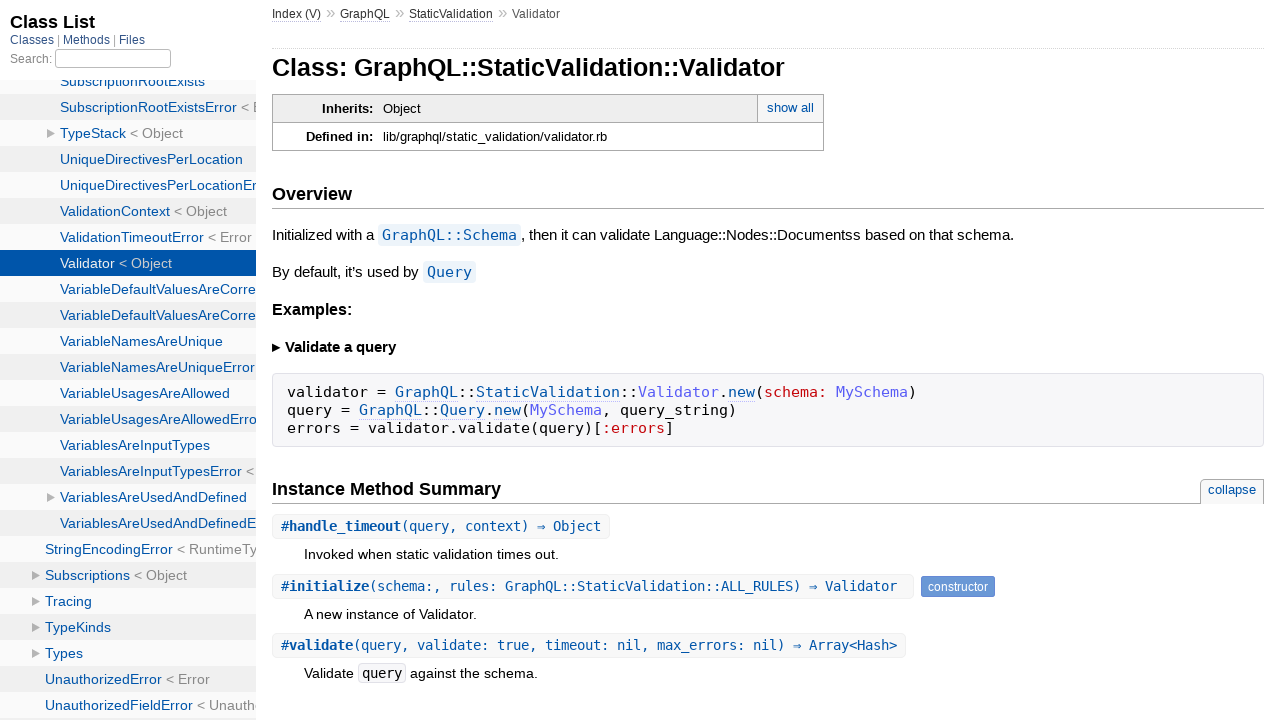

--- FILE ---
content_type: text/html; charset=utf-8
request_url: https://graphql-ruby.org/api-doc/2.0.14/GraphQL/StaticValidation/Validator.html
body_size: 3369
content:
<!DOCTYPE html>
<html>
  <head>
    <meta charset="utf-8">
<meta name="viewport" content="width=device-width, initial-scale=1.0">
<title>
  Class: GraphQL::StaticValidation::Validator
  
    &mdash; GraphQL Ruby API Documentation
  
</title>

  <link rel="stylesheet" href="../../css/style.css" type="text/css" />

  <link rel="stylesheet" href="../../css/common.css" type="text/css" />

<script type="text/javascript">
  pathId = "GraphQL::StaticValidation::Validator";
  relpath = '../../';
</script>


  <script type="text/javascript" charset="utf-8" src="../../js/jquery.js"></script>

  <script type="text/javascript" charset="utf-8" src="../../js/app.js"></script>


  </head>
  <body>
    <div class="nav_wrap">
      <iframe id="nav" src="../../class_list.html?1"></iframe>
      <div id="resizer"></div>
    </div>

    <div id="main" tabindex="-1">
      <div id="header">
        <div id="menu">
  
    <a href="../../_index.html">Index (V)</a> &raquo;
    <span class='title'><span class='object_link'><a href="../../GraphQL.html" title="GraphQL (module)">GraphQL</a></span></span> &raquo; <span class='title'><span class='object_link'><a href="../StaticValidation.html" title="GraphQL::StaticValidation (module)">StaticValidation</a></span></span>
     &raquo; 
    <span class="title">Validator</span>
  
</div>

        <div id="search">
  
    <a class="full_list_link" id="class_list_link"
        href="../../class_list.html">

        <svg width="24" height="24">
          <rect x="0" y="4" width="24" height="4" rx="1" ry="1"></rect>
          <rect x="0" y="12" width="24" height="4" rx="1" ry="1"></rect>
          <rect x="0" y="20" width="24" height="4" rx="1" ry="1"></rect>
        </svg>
    </a>
  
</div>
        <div class="clear"></div>
      </div>

      <div id="content"><h1>Class: GraphQL::StaticValidation::Validator
  
  
  
</h1>
<div class="box_info">
  
  <dl>
    <dt>Inherits:</dt>
    <dd>
      <span class="inheritName">Object</span>
      
        <ul class="fullTree">
          <li>Object</li>
          
            <li class="next">GraphQL::StaticValidation::Validator</li>
          
        </ul>
        <a href="#" class="inheritanceTree">show all</a>
      
    </dd>
  </dl>
  

  
  
  
  
  

  

  
  <dl>
    <dt>Defined in:</dt>
    <dd>lib/graphql/static_validation/validator.rb</dd>
  </dl>
  
</div>

<h2>Overview</h2><div class="docstring">
  <div class="discussion">
    <p>Initialized with a <span class='object_link'><a href="../Schema.html" title="GraphQL::Schema (class)">GraphQL::Schema</a></span>, then it can validate Language::Nodes::Documentss based on that schema.</p>

<p>By default, it’s used by <span class='object_link'><a href="../Query.html" title="GraphQL::Query (class)">Query</a></span></p>


  </div>
</div>
<div class="tags">
  
  <div class="examples">
    <p class="tag_title">Examples:</p>
    
      
        <p class="example_title"><div class='inline'><p>Validate a query</p>
</div></p>
      
      <pre class="example code"><code><span class='id identifier rubyid_validator'>validator</span> <span class='op'>=</span> <span class='const'><span class='object_link'><a href="../../GraphQL.html" title="GraphQL (module)">GraphQL</a></span></span><span class='op'>::</span><span class='const'><span class='object_link'><a href="../StaticValidation.html" title="GraphQL::StaticValidation (module)">StaticValidation</a></span></span><span class='op'>::</span><span class='const'>Validator</span><span class='period'>.</span><span class='id identifier rubyid_new'><span class='object_link'><a href="#initialize-instance_method" title="GraphQL::StaticValidation::Validator#initialize (method)">new</a></span></span><span class='lparen'>(</span><span class='label'>schema:</span> <span class='const'>MySchema</span><span class='rparen'>)</span>
<span class='id identifier rubyid_query'>query</span> <span class='op'>=</span> <span class='const'><span class='object_link'><a href="../../GraphQL.html" title="GraphQL (module)">GraphQL</a></span></span><span class='op'>::</span><span class='const'><span class='object_link'><a href="../Query.html" title="GraphQL::Query (class)">Query</a></span></span><span class='period'>.</span><span class='id identifier rubyid_new'><span class='object_link'><a href="../Query.html#initialize-instance_method" title="GraphQL::Query#initialize (method)">new</a></span></span><span class='lparen'>(</span><span class='const'>MySchema</span><span class='comma'>,</span> <span class='id identifier rubyid_query_string'>query_string</span><span class='rparen'>)</span>
<span class='id identifier rubyid_errors'>errors</span> <span class='op'>=</span> <span class='id identifier rubyid_validator'>validator</span><span class='period'>.</span><span class='id identifier rubyid_validate'>validate</span><span class='lparen'>(</span><span class='id identifier rubyid_query'>query</span><span class='rparen'>)</span><span class='lbracket'>[</span><span class='symbol'>:errors</span><span class='rbracket'>]</span></code></pre>
    
  </div>


</div>






  
    <h2>
      Instance Method Summary
      <small><a href="#" class="summary_toggle">collapse</a></small>
    </h2>

    <ul class="summary">
      
        <li class="public ">
  <span class="summary_signature">
    
      <a href="#handle_timeout-instance_method" title="#handle_timeout (instance method)">#<strong>handle_timeout</strong>(query, context)  &#x21d2; Object </a>
    

    
  </span>
  
  
  
  
  
  
  

  
    <span class="summary_desc"><div class='inline'><p>Invoked when static validation times out.</p>
</div></span>
  
</li>

      
        <li class="public ">
  <span class="summary_signature">
    
      <a href="#initialize-instance_method" title="#initialize (instance method)">#<strong>initialize</strong>(schema:, rules: GraphQL::StaticValidation::ALL_RULES)  &#x21d2; Validator </a>
    

    
  </span>
  
  
    <span class="note title constructor">constructor</span>
  
  
  
  
  
  

  
    <span class="summary_desc"><div class='inline'><p>A new instance of Validator.</p>
</div></span>
  
</li>

      
        <li class="public ">
  <span class="summary_signature">
    
      <a href="#validate-instance_method" title="#validate (instance method)">#<strong>validate</strong>(query, validate: true, timeout: nil, max_errors: nil)  &#x21d2; Array&lt;Hash&gt; </a>
    

    
  </span>
  
  
  
  
  
  
  

  
    <span class="summary_desc"><div class='inline'><p>Validate <code>query</code> against the schema.</p>
</div></span>
  
</li>

      
    </ul>
  

<div id="constructor_details" class="method_details_list">
  <h2>Constructor Details</h2>
  
    <div class="method_details first">
  <h3 class="signature first" id="initialize-instance_method">
  
    #<strong>initialize</strong>(schema:, rules: GraphQL::StaticValidation::ALL_RULES)  &#x21d2; <tt><span class='object_link'><a href="" title="GraphQL::StaticValidation::Validator (class)">Validator</a></span></tt> 
  

  

  
</h3><div class="docstring">
  <div class="discussion">
    <p>Returns a new instance of Validator.</p>


  </div>
</div>
<div class="tags">
  <p class="tag_title">Parameters:</p>
<ul class="param">
  
    <li>
      
        <span class='name'>schema</span>
      
      
        <span class='type'>(<tt><span class='object_link'><a href="../Schema.html" title="GraphQL::Schema (class)">GraphQL::Schema</a></span></tt>)</span>
      
      
      
    </li>
  
    <li>
      
        <span class='name'>rules</span>
      
      
        <span class='type'>(<tt>Array&lt;#<span class='object_link'><a href="#validate-instance_method" title="GraphQL::StaticValidation::Validator#validate (method)">validate</a></span>(context)&gt;</tt>)</span>
      
      
        <em class="default">(defaults to: <tt>GraphQL::StaticValidation::ALL_RULES</tt>)</em>
      
      
        &mdash;
        <div class='inline'><p>a list of rules to use when validating</p>
</div>
      
    </li>
  
</ul>


</div><table class="source_code">
  <tr>
    <td>
      <pre class="lines">


18
19
20
21</pre>
    </td>
    <td>
      <pre class="code"><span class="info file"># File 'lib/graphql/static_validation/validator.rb', line 18</span>

<span class='kw'>def</span> <span class='id identifier rubyid_initialize'>initialize</span><span class='lparen'>(</span><span class='label'>schema:</span><span class='comma'>,</span> <span class='label'>rules:</span> <span class='const'><span class='object_link'><a href="../../GraphQL.html" title="GraphQL (module)">GraphQL</a></span></span><span class='op'>::</span><span class='const'><span class='object_link'><a href="../StaticValidation.html" title="GraphQL::StaticValidation (module)">StaticValidation</a></span></span><span class='op'>::</span><span class='const'><span class='object_link'><a href="../StaticValidation.html#ALL_RULES-constant" title="GraphQL::StaticValidation::ALL_RULES (constant)">ALL_RULES</a></span></span><span class='rparen'>)</span>
  <span class='ivar'>@schema</span> <span class='op'>=</span> <span class='id identifier rubyid_schema'>schema</span>
  <span class='ivar'>@rules</span> <span class='op'>=</span> <span class='id identifier rubyid_rules'>rules</span>
<span class='kw'>end</span></pre>
    </td>
  </tr>
</table>
</div>
  
</div>


  <div id="instance_method_details" class="method_details_list">
    <h2>Instance Method Details</h2>

    
      <div class="method_details first">
  <h3 class="signature first" id="handle_timeout-instance_method">
  
    #<strong>handle_timeout</strong>(query, context)  &#x21d2; <tt>Object</tt> 
  

  

  
</h3><div class="docstring">
  <div class="discussion">
    <p>Invoked when static validation times out.</p>


  </div>
</div>
<div class="tags">
  <p class="tag_title">Parameters:</p>
<ul class="param">
  
    <li>
      
        <span class='name'>query</span>
      
      
        <span class='type'>(<tt><span class='object_link'><a href="../Query.html" title="GraphQL::Query (class)">GraphQL::Query</a></span></tt>)</span>
      
      
      
    </li>
  
    <li>
      
        <span class='name'>context</span>
      
      
        <span class='type'>(<tt><span class='object_link'><a href="ValidationContext.html" title="GraphQL::StaticValidation::ValidationContext (class)">GraphQL::StaticValidation::ValidationContext</a></span></tt>)</span>
      
      
      
    </li>
  
</ul>


</div><table class="source_code">
  <tr>
    <td>
      <pre class="lines">


67
68
69
70
71</pre>
    </td>
    <td>
      <pre class="code"><span class="info file"># File 'lib/graphql/static_validation/validator.rb', line 67</span>

<span class='kw'>def</span> <span class='id identifier rubyid_handle_timeout'>handle_timeout</span><span class='lparen'>(</span><span class='id identifier rubyid_query'>query</span><span class='comma'>,</span> <span class='id identifier rubyid_context'>context</span><span class='rparen'>)</span>
  <span class='id identifier rubyid_context'>context</span><span class='period'>.</span><span class='id identifier rubyid_errors'>errors</span> <span class='op'>&lt;&lt;</span> <span class='const'><span class='object_link'><a href="../../GraphQL.html" title="GraphQL (module)">GraphQL</a></span></span><span class='op'>::</span><span class='const'><span class='object_link'><a href="../StaticValidation.html" title="GraphQL::StaticValidation (module)">StaticValidation</a></span></span><span class='op'>::</span><span class='const'><span class='object_link'><a href="ValidationTimeoutError.html" title="GraphQL::StaticValidation::ValidationTimeoutError (class)">ValidationTimeoutError</a></span></span><span class='period'>.</span><span class='id identifier rubyid_new'><span class='object_link'><a href="ValidationTimeoutError.html#initialize-instance_method" title="GraphQL::StaticValidation::ValidationTimeoutError#initialize (method)">new</a></span></span><span class='lparen'>(</span>
    <span class='tstring'><span class='tstring_beg'>&quot;</span><span class='tstring_content'>Timeout on validation of query</span><span class='tstring_end'>&quot;</span></span>
  <span class='rparen'>)</span>
<span class='kw'>end</span></pre>
    </td>
  </tr>
</table>
</div>
    
      <div class="method_details ">
  <h3 class="signature " id="validate-instance_method">
  
    #<strong>validate</strong>(query, validate: true, timeout: nil, max_errors: nil)  &#x21d2; <tt>Array&lt;Hash&gt;</tt> 
  

  

  
</h3><div class="docstring">
  <div class="discussion">
    <p>Validate <code>query</code> against the schema. Returns an array of message hashes.</p>


  </div>
</div>
<div class="tags">
  <p class="tag_title">Parameters:</p>
<ul class="param">
  
    <li>
      
        <span class='name'>query</span>
      
      
        <span class='type'>(<tt><span class='object_link'><a href="../Query.html" title="GraphQL::Query (class)">GraphQL::Query</a></span></tt>)</span>
      
      
      
    </li>
  
    <li>
      
        <span class='name'>validate</span>
      
      
        <span class='type'>(<tt>Boolean</tt>)</span>
      
      
        <em class="default">(defaults to: <tt>true</tt>)</em>
      
      
    </li>
  
    <li>
      
        <span class='name'>timeout</span>
      
      
        <span class='type'>(<tt>Float</tt>)</span>
      
      
        <em class="default">(defaults to: <tt>nil</tt>)</em>
      
      
        &mdash;
        <div class='inline'><p>Number of seconds to wait before aborting validation. Any positive number may be used, including Floats to specify fractional seconds.</p>
</div>
      
    </li>
  
    <li>
      
        <span class='name'>max_errors</span>
      
      
        <span class='type'>(<tt>Integer</tt>)</span>
      
      
        <em class="default">(defaults to: <tt>nil</tt>)</em>
      
      
        &mdash;
        <div class='inline'><p>Maximum number of errors before aborting validation. Any positive number will limit the number of errors. Defaults to nil for no limit.</p>
</div>
      
    </li>
  
</ul>

<p class="tag_title">Returns:</p>
<ul class="return">
  
    <li>
      
      
        <span class='type'>(<tt>Array&lt;Hash&gt;</tt>)</span>
      
      
      
    </li>
  
</ul>

</div><table class="source_code">
  <tr>
    <td>
      <pre class="lines">


29
30
31
32
33
34
35
36
37
38
39
40
41
42
43
44
45
46
47
48
49
50
51
52
53
54
55
56
57
58
59
60
61
62</pre>
    </td>
    <td>
      <pre class="code"><span class="info file"># File 'lib/graphql/static_validation/validator.rb', line 29</span>

<span class='kw'>def</span> <span class='id identifier rubyid_validate'>validate</span><span class='lparen'>(</span><span class='id identifier rubyid_query'>query</span><span class='comma'>,</span> <span class='label'>validate:</span> <span class='kw'>true</span><span class='comma'>,</span> <span class='label'>timeout:</span> <span class='kw'>nil</span><span class='comma'>,</span> <span class='label'>max_errors:</span> <span class='kw'>nil</span><span class='rparen'>)</span>
  <span class='id identifier rubyid_query'>query</span><span class='period'>.</span><span class='id identifier rubyid_trace'>trace</span><span class='lparen'>(</span><span class='tstring'><span class='tstring_beg'>&quot;</span><span class='tstring_content'>validate</span><span class='tstring_end'>&quot;</span></span><span class='comma'>,</span> <span class='lbrace'>{</span> <span class='label'>validate:</span> <span class='id identifier rubyid_validate'>validate</span><span class='comma'>,</span> <span class='label'>query:</span> <span class='id identifier rubyid_query'>query</span> <span class='rbrace'>}</span><span class='rparen'>)</span> <span class='kw'>do</span>
    <span class='id identifier rubyid_errors'>errors</span> <span class='op'>=</span> <span class='kw'>if</span> <span class='id identifier rubyid_validate'>validate</span> <span class='op'>==</span> <span class='kw'>false</span>
      <span class='lbracket'>[</span><span class='rbracket'>]</span>
    <span class='kw'>else</span>
      <span class='id identifier rubyid_rules_to_use'>rules_to_use</span> <span class='op'>=</span> <span class='id identifier rubyid_validate'>validate</span> <span class='op'>?</span> <span class='ivar'>@rules</span> <span class='op'>:</span> <span class='lbracket'>[</span><span class='rbracket'>]</span>
      <span class='id identifier rubyid_visitor_class'>visitor_class</span> <span class='op'>=</span> <span class='const'><span class='object_link'><a href="BaseVisitor.html" title="GraphQL::StaticValidation::BaseVisitor (class)">BaseVisitor</a></span></span><span class='period'>.</span><span class='id identifier rubyid_including_rules'><span class='object_link'><a href="BaseVisitor.html#including_rules-class_method" title="GraphQL::StaticValidation::BaseVisitor.including_rules (method)">including_rules</a></span></span><span class='lparen'>(</span><span class='id identifier rubyid_rules_to_use'>rules_to_use</span><span class='rparen'>)</span>

      <span class='id identifier rubyid_context'>context</span> <span class='op'>=</span> <span class='const'><span class='object_link'><a href="../../GraphQL.html" title="GraphQL (module)">GraphQL</a></span></span><span class='op'>::</span><span class='const'><span class='object_link'><a href="../StaticValidation.html" title="GraphQL::StaticValidation (module)">StaticValidation</a></span></span><span class='op'>::</span><span class='const'><span class='object_link'><a href="ValidationContext.html" title="GraphQL::StaticValidation::ValidationContext (class)">ValidationContext</a></span></span><span class='period'>.</span><span class='id identifier rubyid_new'><span class='object_link'><a href="ValidationContext.html#initialize-instance_method" title="GraphQL::StaticValidation::ValidationContext#initialize (method)">new</a></span></span><span class='lparen'>(</span><span class='id identifier rubyid_query'>query</span><span class='comma'>,</span> <span class='id identifier rubyid_visitor_class'>visitor_class</span><span class='comma'>,</span> <span class='id identifier rubyid_max_errors'>max_errors</span><span class='rparen'>)</span>

      <span class='kw'>begin</span>
        <span class='comment'># CAUTION: Usage of the timeout module makes the assumption that validation rules are stateless Ruby code that requires no cleanup if process was interrupted. This means no blocking IO calls, native gems, locks, or `rescue` clauses that must be reached.
</span>        <span class='comment'># A timeout value of 0 or nil will execute the block without any timeout.
</span>        <span class='const'>Timeout</span><span class='op'>::</span><span class='id identifier rubyid_timeout'>timeout</span><span class='lparen'>(</span><span class='id identifier rubyid_timeout'>timeout</span><span class='rparen'>)</span> <span class='kw'>do</span>
          <span class='id identifier rubyid_catch'>catch</span><span class='lparen'>(</span><span class='symbol'>:too_many_validation_errors</span><span class='rparen'>)</span> <span class='kw'>do</span>
            <span class='id identifier rubyid_context'>context</span><span class='period'>.</span><span class='id identifier rubyid_visitor'>visitor</span><span class='period'>.</span><span class='id identifier rubyid_visit'>visit</span>
          <span class='kw'>end</span>
        <span class='kw'>end</span>
      <span class='kw'>rescue</span> <span class='const'>Timeout</span><span class='op'>::</span><span class='const'>Error</span>
        <span class='id identifier rubyid_handle_timeout'>handle_timeout</span><span class='lparen'>(</span><span class='id identifier rubyid_query'>query</span><span class='comma'>,</span> <span class='id identifier rubyid_context'>context</span><span class='rparen'>)</span>
      <span class='kw'>end</span>

      <span class='id identifier rubyid_context'>context</span><span class='period'>.</span><span class='id identifier rubyid_errors'>errors</span>
    <span class='kw'>end</span>

    <span class='lbrace'>{</span>
      <span class='label'>errors:</span> <span class='id identifier rubyid_errors'>errors</span><span class='comma'>,</span>
    <span class='rbrace'>}</span>
  <span class='kw'>end</span>
<span class='kw'>rescue</span> <span class='const'><span class='object_link'><a href="../../GraphQL.html" title="GraphQL (module)">GraphQL</a></span></span><span class='op'>::</span><span class='const'><span class='object_link'><a href="../ExecutionError.html" title="GraphQL::ExecutionError (class)">ExecutionError</a></span></span> <span class='op'>=&gt;</span> <span class='id identifier rubyid_e'>e</span>
  <span class='lbrace'>{</span>
    <span class='label'>errors:</span> <span class='lbracket'>[</span><span class='id identifier rubyid_e'>e</span><span class='rbracket'>]</span><span class='comma'>,</span>
  <span class='rbrace'>}</span>
<span class='kw'>end</span></pre>
    </td>
  </tr>
</table>
</div>
    
  </div>

</div>

      <div id="footer">
  Generated on Thu Sep  8 15:58:50 2022 by
  <a href="https://yardoc.org" title="Yay! A Ruby Documentation Tool" target="_parent">yard</a>
  0.9.28 (ruby-2.7.6).
</div>

    </div>
  </body>
</html>

--- FILE ---
content_type: text/css; charset=utf-8
request_url: https://graphql-ruby.org/api-doc/2.0.14/css/style.css
body_size: 6996
content:
html {
  width: 100%;
  height: 100%;
}
body {
  font-family: "Lucida Sans", "Lucida Grande", Verdana, Arial, sans-serif;
  font-size: 13px;
  width: 100%;
  margin: 0;
  padding: 0;
  display: flex;
  display: -webkit-flex;
  display: -ms-flexbox;
}

#nav {
  position: relative;
  width: 100%;
  height: 100%;
  border: 0;
  border-right: 1px dotted #eee;
  overflow: auto;
}
.nav_wrap {
  margin: 0;
  padding: 0;
  width: 20%;
  height: 100%;
  position: relative;
  display: flex;
  display: -webkit-flex;
  display: -ms-flexbox;
  flex-shrink: 0;
  -webkit-flex-shrink: 0;
  -ms-flex: 1 0;
}
#resizer {
  position: absolute;
  right: -5px;
  top: 0;
  width: 10px;
  height: 100%;
  cursor: col-resize;
  z-index: 9999;
}
#main {
  flex: 5 1;
  -webkit-flex: 5 1;
  -ms-flex: 5 1;
  outline: none;
  position: relative;
  background: #fff;
  padding: 1.2em;
  padding-top: 0.2em;
  box-sizing: border-box;
}

@media (max-width: 920px) {
  .nav_wrap { width: 100%; top: 0; right: 0; overflow: visible; position: absolute; }
  #resizer { display: none; }
  #nav {
    z-index: 9999;
    background: #fff;
    display: none;
    position: absolute;
    top: 40px;
    right: 12px;
    width: 500px;
    max-width: 80%;
    height: 80%;
    overflow-y: scroll;
    border: 1px solid #999;
    border-collapse: collapse;
    box-shadow: -7px 5px 25px #aaa;
    border-radius: 2px;
  }
}

@media (min-width: 920px) {
  body { height: 100%; overflow: hidden; }
  #main { height: 100%; overflow: auto; }
  #search { display: none; }
}

#main img { max-width: 100%; }
h1 { font-size: 25px; margin: 1em 0 0.5em; padding-top: 4px; border-top: 1px dotted #d5d5d5; }
h1.noborder { border-top: 0px; margin-top: 0; padding-top: 4px; }
h1.title { margin-bottom: 10px; }
h1.alphaindex { margin-top: 0; font-size: 22px; }
h2 {
  padding: 0;
  padding-bottom: 3px;
  border-bottom: 1px #aaa solid;
  font-size: 1.4em;
  margin: 1.8em 0 0.5em;
  position: relative;
}
h2 small { font-weight: normal; font-size: 0.7em; display: inline; position: absolute; right: 0; }
h2 small a {
  display: block;
  height: 20px;
  border: 1px solid #aaa;
  border-bottom: 0;
  border-top-left-radius: 5px;
  background: #f8f8f8;
  position: relative;
  padding: 2px 7px;
}
.clear { clear: both; }
.inline { display: inline; }
.inline p:first-child { display: inline; }
.docstring, .tags, #filecontents { font-size: 15px; line-height: 1.5145em; }
.docstring p > code, .docstring p > tt, .tags p > code, .tags p > tt {
  color: #c7254e; background: #f9f2f4; padding: 2px 4px; font-size: 1em;
  border-radius: 4px;
}
.docstring h1, .docstring h2, .docstring h3, .docstring h4 { padding: 0; border: 0; border-bottom: 1px dotted #bbb; }
.docstring h1 { font-size: 1.2em; }
.docstring h2 { font-size: 1.1em; }
.docstring h3, .docstring h4 { font-size: 1em; border-bottom: 0; padding-top: 10px; }
.summary_desc .object_link a, .docstring .object_link a {
  font-family: monospace; font-size: 1.05em;
  color: #05a; background: #EDF4FA; padding: 2px 4px; font-size: 1em;
  border-radius: 4px;
}
.rdoc-term { padding-right: 25px; font-weight: bold; }
.rdoc-list p { margin: 0; padding: 0; margin-bottom: 4px; }
.summary_desc pre.code .object_link a, .docstring pre.code .object_link a {
  padding: 0px; background: inherit; color: inherit; border-radius: inherit;
}

/* style for <table> */
#filecontents table, .docstring table { border-collapse: collapse; }
#filecontents table th, #filecontents table td,
.docstring table th, .docstring table td { border: 1px solid #ccc; padding: 8px; padding-right: 17px; }
#filecontents table tr:nth-child(odd),
.docstring table tr:nth-child(odd) { background: #eee; }
#filecontents table tr:nth-child(even),
.docstring table tr:nth-child(even) { background: #fff; }
#filecontents table th, .docstring table th { background: #fff; }

/* style for <ul> */
#filecontents li > p, .docstring li > p { margin: 0px; }
#filecontents ul, .docstring ul { padding-left: 20px; }
/* style for <dl> */
#filecontents dl, .docstring dl { border: 1px solid #ccc; }
#filecontents dt, .docstring dt { background: #ddd; font-weight: bold; padding: 3px 5px; }
#filecontents dd, .docstring dd { padding: 5px 0px; margin-left: 18px; }
#filecontents dd > p, .docstring dd > p { margin: 0px; }

.note {
  color: #222;
  margin: 20px 0;
  padding: 10px;
  border: 1px solid #eee;
  border-radius: 3px;
  display: block;
}
.docstring .note {
  border-left-color: #ccc;
  border-left-width: 5px;
}
.note.todo { background: #ffffc5; border-color: #ececaa; }
.note.returns_void { background: #efefef; }
.note.deprecated { background: #ffe5e5; border-color: #e9dada; }
.note.title.deprecated { background: #ffe5e5; border-color: #e9dada; }
.note.private { background: #ffffc5; border-color: #ececaa; }
.note.title { padding: 3px 6px; font-size: 0.9em; font-family: "Lucida Sans", "Lucida Grande", Verdana, Arial, sans-serif; display: inline; }
.summary_signature + .note.title { margin-left: 7px; }
h1 .note.title { font-size: 0.5em; font-weight: normal; padding: 3px 5px; position: relative; top: -3px; text-transform: capitalize; }
.note.title { background: #efefef; }
.note.title.constructor { color: #fff; background: #6a98d6; border-color: #6689d6; }
.note.title.writeonly { color: #fff; background: #45a638; border-color: #2da31d; }
.note.title.readonly { color: #fff; background: #6a98d6; border-color: #6689d6; }
.note.title.private { background: #d5d5d5; border-color: #c5c5c5; }
.note.title.not_defined_here { background: transparent; border: none; font-style: italic; }
.discussion .note { margin-top: 6px; }
.discussion .note:first-child { margin-top: 0; }

h3.inherited {
  font-style: italic;
  font-family: "Lucida Sans", "Lucida Grande", Verdana, Arial, sans-serif;
  font-weight: normal;
  padding: 0;
  margin: 0;
  margin-top: 12px;
  margin-bottom: 3px;
  font-size: 13px;
}
p.inherited {
  padding: 0;
  margin: 0;
  margin-left: 25px;
}

.box_info dl {
  margin: 0;
  border: 0;
  width: 100%;
  font-size: 1em;
  display: flex;
  display: -webkit-flex;
  display: -ms-flexbox;
}
.box_info dl dt {
  flex-shrink: 0;
  -webkit-flex-shrink: 1;
  -ms-flex-shrink: 1;
  width: 100px;
  text-align: right;
  font-weight: bold;
  border: 1px solid #aaa;
  border-width: 1px 0px 0px 1px;
  padding: 6px 0;
  padding-right: 10px;
}
.box_info dl dd {
  flex-grow: 1;
  -webkit-flex-grow: 1;
  -ms-flex: 1;
  max-width: 420px;
  padding: 6px 0;
  padding-right: 20px;
  border: 1px solid #aaa;
  border-width: 1px 1px 0 0;
  overflow: hidden;
  position: relative;
}
.box_info dl:last-child > * {
  border-bottom: 1px solid #aaa;
}
.box_info dl:nth-child(odd) > * { background: #eee; }
.box_info dl:nth-child(even) > * { background: #fff; }
.box_info dl > * { margin: 0; }

ul.toplevel { list-style: none; padding-left: 0; font-size: 1.1em; }
.index_inline_list { padding-left: 0; font-size: 1.1em; }

.index_inline_list li {
  list-style: none;
  display: inline-block;
  padding: 0 12px;
  line-height: 30px;
  margin-bottom: 5px;
}

dl.constants { margin-left: 10px; }
dl.constants dt { font-weight: bold; font-size: 1.1em; margin-bottom: 5px; }
dl.constants.compact dt { display: inline-block; font-weight: normal }
dl.constants dd { width: 75%; white-space: pre; font-family: monospace; margin-bottom: 18px; }
dl.constants .docstring .note:first-child { margin-top: 5px; }

.summary_desc {
  margin-left: 32px;
  display: block;
  font-family: sans-serif;
  font-size: 1.1em;
  margin-top: 8px;
  line-height: 1.5145em;
  margin-bottom: 0.8em;
}
.summary_desc tt { font-size: 0.9em; }
dl.constants .note { padding: 2px 6px; padding-right: 12px; margin-top: 6px; }
dl.constants .docstring { margin-left: 32px; font-size: 0.9em; font-weight: normal; }
dl.constants .tags { padding-left: 32px; font-size: 0.9em; line-height: 0.8em; }
dl.constants .discussion *:first-child { margin-top: 0; }
dl.constants .discussion *:last-child { margin-bottom: 0; }

.method_details { border-top: 1px dotted #ccc; margin-top: 25px; padding-top: 0; }
.method_details.first { border: 0; margin-top: 5px; }
.method_details.first h3.signature { margin-top: 1em; }
p.signature, h3.signature {
  font-size: 1.1em; font-weight: normal; font-family: Monaco, Consolas, Courier, monospace;
  padding: 6px 10px; margin-top: 1em;
  background: #E8F4FF; border: 1px solid #d8d8e5; border-radius: 5px;
}
p.signature tt,
h3.signature tt { font-family: Monaco, Consolas, Courier, monospace; }
p.signature .overload,
h3.signature .overload { display: block; }
p.signature .extras,
h3.signature .extras { font-weight: normal; font-family: sans-serif; color: #444; font-size: 1em; }
p.signature .not_defined_here,
h3.signature .not_defined_here,
p.signature .aliases,
h3.signature .aliases { display: block; font-weight: normal; font-size: 0.9em; font-family: sans-serif; margin-top: 0px; color: #555; }
p.signature .aliases .names,
h3.signature .aliases .names { font-family: Monaco, Consolas, Courier, monospace; font-weight: bold; color: #000; font-size: 1.2em; }

.tags .tag_title { font-size: 1.05em; margin-bottom: 0; font-weight: bold; }
.tags .tag_title tt { color: initial; padding: initial; background: initial; }
.tags ul { margin-top: 5px; padding-left: 30px; list-style: square; }
.tags ul li { margin-bottom: 3px; }
.tags ul .name { font-family: monospace; font-weight: bold; }
.tags ul .note { padding: 3px 6px; }
.tags { margin-bottom: 12px; }

.tags .examples .tag_title { margin-bottom: 10px; font-weight: bold; }
.tags .examples .inline p { padding: 0; margin: 0; font-weight: bold; font-size: 1em; }
.tags .examples .inline p:before { content: "▸"; font-size: 1em; margin-right: 5px; }

.tags .overload .overload_item { list-style: none; margin-bottom: 25px; }
.tags .overload .overload_item .signature {
  padding: 2px 8px;
  background: #F1F8FF; border: 1px solid #d8d8e5; border-radius: 3px;
}
.tags .overload .signature { margin-left: -15px; font-family: monospace; display: block; font-size: 1.1em; }
.tags .overload .docstring { margin-top: 15px; }

.defines { display: none; }

#method_missing_details .notice.this { position: relative; top: -8px; color: #888; padding: 0; margin: 0; }

.showSource { font-size: 0.9em; }
.showSource a, .showSource a:visited { text-decoration: none; color: #666; }

#content a, #content a:visited { text-decoration: none; color: #05a; }
#content a:hover { background: #ffffa5; }

ul.summary {
  list-style: none;
  font-family: monospace;
  font-size: 1em;
  line-height: 1.5em;
  padding-left: 0px;
}
ul.summary a, ul.summary a:visited {
  text-decoration: none; font-size: 1.1em;
}
ul.summary li { margin-bottom: 5px; }
.summary_signature { padding: 4px 8px; background: #f8f8f8; border: 1px solid #f0f0f0; border-radius: 5px; }
.summary_signature:hover { background: #CFEBFF; border-color: #A4CCDA; cursor: pointer; }
.summary_signature.deprecated { background: #ffe5e5; border-color: #e9dada; }
ul.summary.compact li { display: inline-block; margin: 0px 5px 0px 0px; line-height: 2.6em;}
ul.summary.compact .summary_signature { padding: 5px 7px; padding-right: 4px; }
#content .summary_signature:hover a,
#content .summary_signature:hover a:visited {
  background: transparent;
  color: #049;
}

p.inherited a { font-family: monospace; font-size: 0.9em; }
p.inherited { word-spacing: 5px; font-size: 1.2em; }

p.children { font-size: 1.2em; }
p.children a { font-size: 0.9em; }
p.children strong { font-size: 0.8em; }
p.children strong.modules { padding-left: 5px; }

ul.fullTree { display: none; padding-left: 0; list-style: none; margin-left: 0; margin-bottom: 10px; }
ul.fullTree ul { margin-left: 0; padding-left: 0; list-style: none; }
ul.fullTree li { text-align: center; padding-top: 18px; padding-bottom: 12px; background: url([data-uri]) no-repeat top center; }
ul.fullTree li:first-child { padding-top: 0; background: transparent; }
ul.fullTree li:last-child { padding-bottom: 0; }
.showAll ul.fullTree { display: block; }
.showAll .inheritName { display: none; }

#search { position: absolute; right: 12px; top: 0px; z-index: 9000; }
#search a {
  display: block; float: left;
  padding: 4px 8px; text-decoration: none; color: #05a; fill: #05a;
  border: 1px solid #d8d8e5;
  border-bottom-left-radius: 3px; border-bottom-right-radius: 3px;
  background: #F1F8FF;
  box-shadow: -1px 1px 3px #ddd;
}
#search a:hover { background: #f5faff; color: #06b; fill: #06b; }
#search a.active {
  background: #568; padding-bottom: 20px; color: #fff; fill: #fff;
  border: 1px solid #457;
  border-top-left-radius: 5px; border-top-right-radius: 5px;
}
#search a.inactive { color: #999; fill: #999; }
.inheritanceTree, .toggleDefines {
  float: right;
  border-left: 1px solid #aaa;
  position: absolute; top: 0; right: 0;
  height: 100%;
  background: #f6f6f6;
  padding: 5px;
  min-width: 55px;
  text-align: center;
}

#menu { font-size: 1.3em; color: #bbb; }
#menu .title, #menu a { font-size: 0.7em; }
#menu .title a { font-size: 1em; }
#menu .title { color: #555; }
#menu a, #menu a:visited { color: #333; text-decoration: none; border-bottom: 1px dotted #bbd; }
#menu a:hover { color: #05a; }

#footer { margin-top: 15px; border-top: 1px solid #ccc; text-align: center; padding: 7px 0; color: #999; }
#footer a, #footer a:visited { color: #444; text-decoration: none; border-bottom: 1px dotted #bbd; }
#footer a:hover { color: #05a; }

#listing ul.alpha { font-size: 1.1em; }
#listing ul.alpha { margin: 0; padding: 0; padding-bottom: 10px; list-style: none; }
#listing ul.alpha li.letter { font-size: 1.4em; padding-bottom: 10px; }
#listing ul.alpha ul { margin: 0; padding-left: 15px; }
#listing ul small { color: #666; font-size: 0.7em; }

li.r1 { background: #f0f0f0; }
li.r2 { background: #fafafa; }

#content ul.summary li.deprecated .summary_signature a,
#content ul.summary li.deprecated .summary_signature a:visited { text-decoration: line-through; font-style: italic; }

#toc {
  position: relative;
  float: right;
  overflow-x: auto;
  right: -3px;
  margin-left: 20px;
  margin-bottom: 20px;
  padding: 20px; padding-right: 30px;
  max-width: 300px;
  z-index: 5000;
  background: #fefefe;
  border: 1px solid #ddd;
  box-shadow: -2px 2px 6px #bbb;
}
#toc .title { margin: 0; }
#toc ol { padding-left: 1.8em; }
#toc li { font-size: 1.1em; line-height: 1.7em; }
#toc > ol > li { font-size: 1.1em; font-weight: bold; }
#toc ol > li > ol { font-size: 0.9em; }
#toc ol ol > li > ol { padding-left: 2.3em; }
#toc ol + li { margin-top: 0.3em; }
#toc.hidden { padding: 10px; background: #fefefe; box-shadow: none; }
#toc.hidden:hover { background: #fafafa; }
#filecontents h1 + #toc.nofloat { margin-top: 0; }
@media (max-width: 560px) {
  #toc {
    margin-left: 0;
    margin-top: 16px;
    float: none;
    max-width: none;
  }
}

/* syntax highlighting */
.source_code { display: none; padding: 3px 8px; border-left: 8px solid #ddd; margin-top: 5px; }
#filecontents pre.code, .docstring pre.code, .source_code pre { font-family: monospace; }
#filecontents pre.code, .docstring pre.code { display: block; }
.source_code .lines { padding-right: 12px; color: #555; text-align: right; }
#filecontents pre.code, .docstring pre.code,
.tags pre.example {
  padding: 9px 14px;
  margin-top: 4px;
  border: 1px solid #e1e1e8;
  background: #f7f7f9;
  border-radius: 4px;
  font-size: 1em;
  overflow-x: auto;
  line-height: 1.2em;
}
pre.code { color: #000; tab-size: 2; }
pre.code .info.file { color: #555; }
pre.code .val { color: #036A07; }
pre.code .tstring_content,
pre.code .heredoc_beg, pre.code .heredoc_end,
pre.code .qwords_beg, pre.code .qwords_end, pre.code .qwords_sep,
pre.code .words_beg, pre.code .words_end, pre.code .words_sep,
pre.code .qsymbols_beg, pre.code .qsymbols_end, pre.code .qsymbols_sep,
pre.code .symbols_beg, pre.code .symbols_end, pre.code .symbols_sep,
pre.code .tstring, pre.code .dstring { color: #036A07; }
pre.code .fid, pre.code .rubyid_new, pre.code .rubyid_to_s,
pre.code .rubyid_to_sym, pre.code .rubyid_to_f,
pre.code .dot + pre.code .id,
pre.code .rubyid_to_i pre.code .rubyid_each { color: #0085FF; }
pre.code .comment { color: #0066FF; }
pre.code .const, pre.code .constant { color: #585CF6; }
pre.code .label,
pre.code .symbol { color: #C5060B; }
pre.code .kw,
pre.code .rubyid_require,
pre.code .rubyid_extend,
pre.code .rubyid_include { color: #0000FF; }
pre.code .ivar { color: #318495; }
pre.code .gvar,
pre.code .rubyid_backref,
pre.code .rubyid_nth_ref { color: #6D79DE; }
pre.code .regexp, .dregexp { color: #036A07; }
pre.code a { border-bottom: 1px dotted #bbf; }
/* inline code */
*:not(pre) > code {
	padding: 1px 3px 1px 3px;
	border: 1px solid #E1E1E8;
	background: #F7F7F9;
	border-radius: 4px;
}

/* Color fix for links */
#content .summary_desc pre.code .id > .object_link a, /* identifier */
#content .docstring pre.code .id > .object_link a { color: #0085FF; }
#content .summary_desc pre.code .const > .object_link a, /* constant */
#content .docstring pre.code .const > .object_link a { color: #585CF6; }
